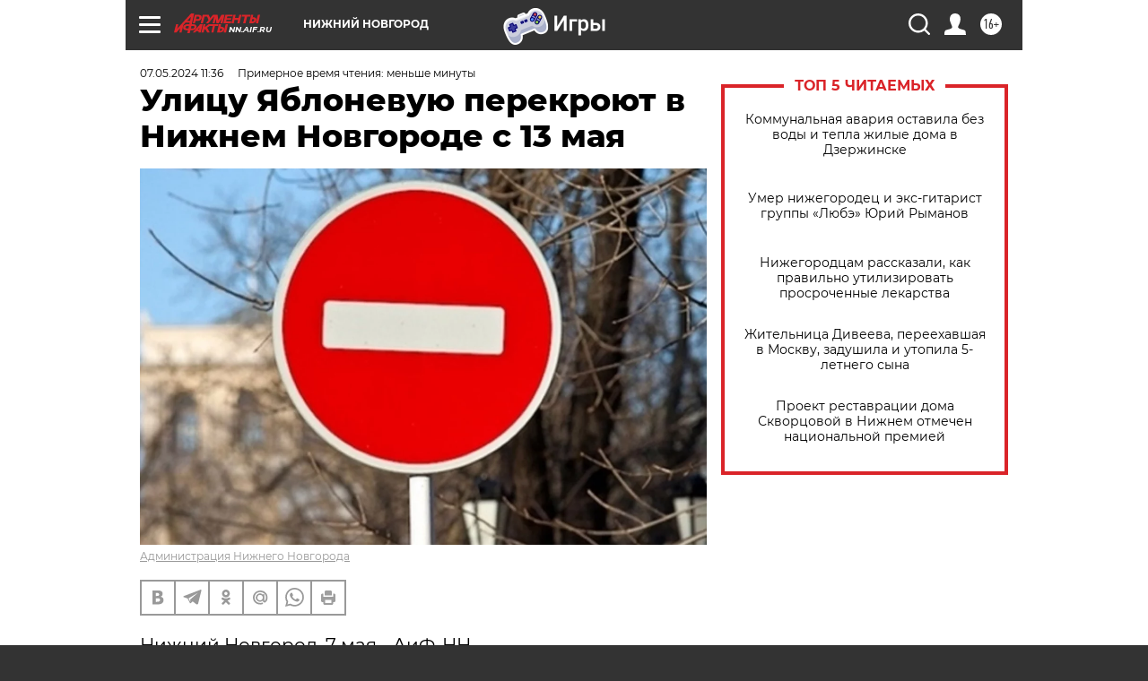

--- FILE ---
content_type: text/html
request_url: https://tns-counter.ru/nc01a**R%3Eundefined*aif_ru/ru/UTF-8/tmsec=aif_ru/913860650***
body_size: -71
content:
8A07710169765042X1769361474:8A07710169765042X1769361474

--- FILE ---
content_type: application/javascript
request_url: https://smi2.ru/counter/settings?payload=CIyLAhiphaaxvzM6JDdiMjY3NWMyLWZmMTgtNGVmNS1hZTMyLTJiMjU4ODQ5YjEzMg&cb=_callbacks____0mku05199
body_size: 1523
content:
_callbacks____0mku05199("[base64]");